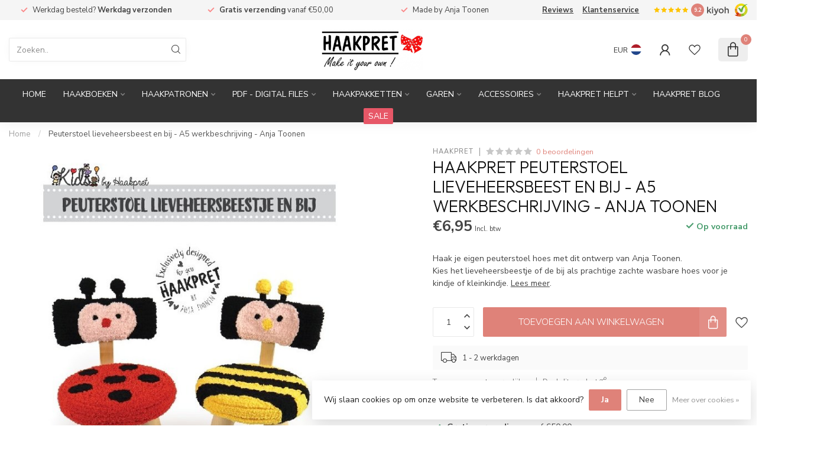

--- FILE ---
content_type: text/javascript;charset=utf-8
request_url: https://www.haakpret.nl/nl/services/stats/pageview.js?product=132377338&hash=a12e
body_size: -414
content:
// SEOshop 29-01-2026 22:27:37